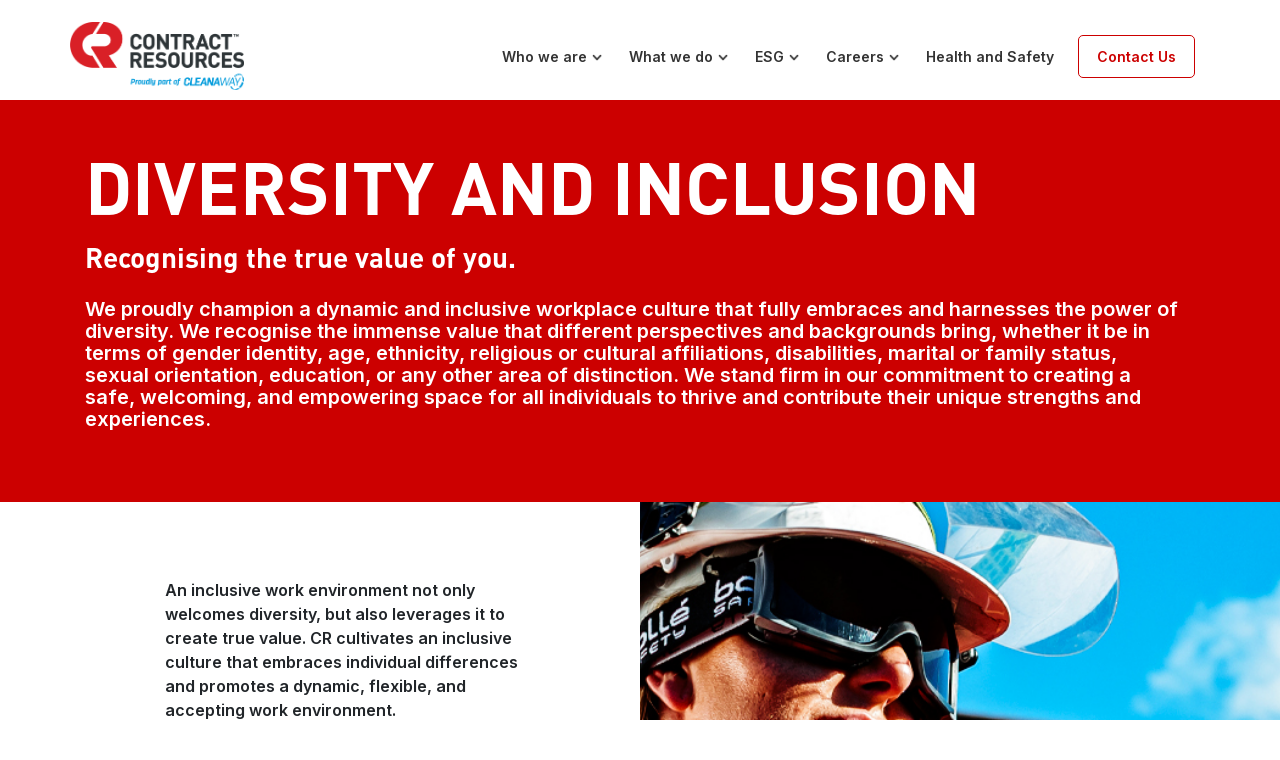

--- FILE ---
content_type: text/html; charset=UTF-8
request_url: https://contractresources.com/diversity-and-inclusion/
body_size: 10740
content:
<!doctype html>
<html lang="en-US">
  <head>
  <meta charset="utf-8">
  <meta http-equiv="x-ua-compatible" content="ie=edge">
  <meta name="viewport" content="width=device-width, initial-scale=1, shrink-to-fit=no">
  <title>Diversity and Inclusion &#8211; Contract Resources</title>
<meta name='robots' content='max-image-preview:large' />
<link rel='dns-prefetch' href='//fonts.googleapis.com' />
<link rel="alternate" title="oEmbed (JSON)" type="application/json+oembed" href="https://contractresources.com/wp-json/oembed/1.0/embed?url=https%3A%2F%2Fcontractresources.com%2Fdiversity-and-inclusion%2F" />
<link rel="alternate" title="oEmbed (XML)" type="text/xml+oembed" href="https://contractresources.com/wp-json/oembed/1.0/embed?url=https%3A%2F%2Fcontractresources.com%2Fdiversity-and-inclusion%2F&#038;format=xml" />
<style id='wp-img-auto-sizes-contain-inline-css' type='text/css'>
img:is([sizes=auto i],[sizes^="auto," i]){contain-intrinsic-size:3000px 1500px}
/*# sourceURL=wp-img-auto-sizes-contain-inline-css */
</style>
<style id='wp-emoji-styles-inline-css' type='text/css'>

	img.wp-smiley, img.emoji {
		display: inline !important;
		border: none !important;
		box-shadow: none !important;
		height: 1em !important;
		width: 1em !important;
		margin: 0 0.07em !important;
		vertical-align: -0.1em !important;
		background: none !important;
		padding: 0 !important;
	}
/*# sourceURL=wp-emoji-styles-inline-css */
</style>
<style id='wp-block-library-inline-css' type='text/css'>
:root{--wp-block-synced-color:#7a00df;--wp-block-synced-color--rgb:122,0,223;--wp-bound-block-color:var(--wp-block-synced-color);--wp-editor-canvas-background:#ddd;--wp-admin-theme-color:#007cba;--wp-admin-theme-color--rgb:0,124,186;--wp-admin-theme-color-darker-10:#006ba1;--wp-admin-theme-color-darker-10--rgb:0,107,160.5;--wp-admin-theme-color-darker-20:#005a87;--wp-admin-theme-color-darker-20--rgb:0,90,135;--wp-admin-border-width-focus:2px}@media (min-resolution:192dpi){:root{--wp-admin-border-width-focus:1.5px}}.wp-element-button{cursor:pointer}:root .has-very-light-gray-background-color{background-color:#eee}:root .has-very-dark-gray-background-color{background-color:#313131}:root .has-very-light-gray-color{color:#eee}:root .has-very-dark-gray-color{color:#313131}:root .has-vivid-green-cyan-to-vivid-cyan-blue-gradient-background{background:linear-gradient(135deg,#00d084,#0693e3)}:root .has-purple-crush-gradient-background{background:linear-gradient(135deg,#34e2e4,#4721fb 50%,#ab1dfe)}:root .has-hazy-dawn-gradient-background{background:linear-gradient(135deg,#faaca8,#dad0ec)}:root .has-subdued-olive-gradient-background{background:linear-gradient(135deg,#fafae1,#67a671)}:root .has-atomic-cream-gradient-background{background:linear-gradient(135deg,#fdd79a,#004a59)}:root .has-nightshade-gradient-background{background:linear-gradient(135deg,#330968,#31cdcf)}:root .has-midnight-gradient-background{background:linear-gradient(135deg,#020381,#2874fc)}:root{--wp--preset--font-size--normal:16px;--wp--preset--font-size--huge:42px}.has-regular-font-size{font-size:1em}.has-larger-font-size{font-size:2.625em}.has-normal-font-size{font-size:var(--wp--preset--font-size--normal)}.has-huge-font-size{font-size:var(--wp--preset--font-size--huge)}.has-text-align-center{text-align:center}.has-text-align-left{text-align:left}.has-text-align-right{text-align:right}.has-fit-text{white-space:nowrap!important}#end-resizable-editor-section{display:none}.aligncenter{clear:both}.items-justified-left{justify-content:flex-start}.items-justified-center{justify-content:center}.items-justified-right{justify-content:flex-end}.items-justified-space-between{justify-content:space-between}.screen-reader-text{border:0;clip-path:inset(50%);height:1px;margin:-1px;overflow:hidden;padding:0;position:absolute;width:1px;word-wrap:normal!important}.screen-reader-text:focus{background-color:#ddd;clip-path:none;color:#444;display:block;font-size:1em;height:auto;left:5px;line-height:normal;padding:15px 23px 14px;text-decoration:none;top:5px;width:auto;z-index:100000}html :where(.has-border-color){border-style:solid}html :where([style*=border-top-color]){border-top-style:solid}html :where([style*=border-right-color]){border-right-style:solid}html :where([style*=border-bottom-color]){border-bottom-style:solid}html :where([style*=border-left-color]){border-left-style:solid}html :where([style*=border-width]){border-style:solid}html :where([style*=border-top-width]){border-top-style:solid}html :where([style*=border-right-width]){border-right-style:solid}html :where([style*=border-bottom-width]){border-bottom-style:solid}html :where([style*=border-left-width]){border-left-style:solid}html :where(img[class*=wp-image-]){height:auto;max-width:100%}:where(figure){margin:0 0 1em}html :where(.is-position-sticky){--wp-admin--admin-bar--position-offset:var(--wp-admin--admin-bar--height,0px)}@media screen and (max-width:600px){html :where(.is-position-sticky){--wp-admin--admin-bar--position-offset:0px}}
/*# sourceURL=/wp-includes/css/dist/block-library/common.min.css */
</style>
<link rel='stylesheet' id='sage/main.css-css' href='https://contractresources.com/app/themes/child-theme/dist/styles/main_c2dd8994.css' type='text/css' media='all' />
<link rel='stylesheet' id='google-fonts-css' href='https://fonts.googleapis.com/css2?family=Inter%3Awght%40100%3B200%3B300%3B400%3B500%3B600%3B700%3B900&#038;display=swap&#038;ver=6.9' type='text/css' media='all' />
<script type="text/javascript" src="https://contractresources.com/wp/wp-includes/js/jquery/jquery.min.js?ver=3.7.1" id="jquery-core-js"></script>
<script type="text/javascript" src="https://contractresources.com/wp/wp-includes/js/jquery/jquery-migrate.min.js?ver=3.4.1" id="jquery-migrate-js"></script>
<link rel="https://api.w.org/" href="https://contractresources.com/wp-json/" /><link rel="alternate" title="JSON" type="application/json" href="https://contractresources.com/wp-json/wp/v2/pages/2076" /><link rel="EditURI" type="application/rsd+xml" title="RSD" href="https://contractresources.com/wp/xmlrpc.php?rsd" />
<meta name="generator" content="WordPress 6.9" />
<link rel="canonical" href="https://contractresources.com/diversity-and-inclusion/" />
<link rel='shortlink' href='https://contractresources.com/?p=2076' />
<link rel="icon" href="https://contractresources.com/app/uploads/2023/03/cropped-cr_favicon_1-32x32.png" sizes="32x32" />
<link rel="icon" href="https://contractresources.com/app/uploads/2023/03/cropped-cr_favicon_1-192x192.png" sizes="192x192" />
<link rel="apple-touch-icon" href="https://contractresources.com/app/uploads/2023/03/cropped-cr_favicon_1-180x180.png" />
<meta name="msapplication-TileImage" content="https://contractresources.com/app/uploads/2023/03/cropped-cr_favicon_1-270x270.png" />
		<style type="text/css" id="wp-custom-css">
			main{padding-top:100px !important}

.technology {
	padding: 0px !important;
}

.footer__nav .nav {
	height: 170px;
}

@media (max-width: 1199.98px) {
.footer__nav .nav {
	height: unset !important;
	flex-wrap: nowrap;
}
}

.contact-us-australia .contact-page-block .container .row .col-12 a:first-of-type,.contact-us-nz .contact-page-block .container .row .col-12 a:nth-of-type(2),.contact-us-middle-east .contact-page-block .container .row .col-12 a:nth-of-type(3){
	border-bottom: 2px solid #c00 !important;
}
.header #desktop-navigation .menu-item-has-children .sub-menu .menu-item .sub-menu li:nth-child(6) {
  padding-left: 5px !important;
}
.contact-page-block .red-links:first-of-type {
    border-bottom: 0px solid #c00;
}
.banner__video__container .banner-large {
    text-shadow: 0 0 40px #000000 !important;
}
.banner__video iframe {
	background: url('https://contractresources.com/app/uploads/2023/05/cr-home-pic-hero-web.jpg') no-repeat;
	background-size: cover;
	background-position: center;
}
@media (max-width: 768px) {
.banner__video iframe {
	background-size: 50%;
	min-height: 50vh;
}
}
.left-right-with-quote .image-wrapper .image-quote {
    text-shadow: 0 0 30px #000000 !important;
}
.left-right-with-quote .content-wrapper .inner-content {
    padding-left: 5%;
	  padding-right: 5%;
}
.technology-post .technologyPost__member__item.feature-post {
	position: relative;
	padding-bottom: 0px !important;
	display: none !important;
}
.technology-post .technologyPost__member__item.secondary-post {
	padding-top: 0px !important;
}
.header__nav .menu-item:hover {
 text-decoration: underline !important; 
}
.header #desktop-navigation .nav .menu-item:nth-child(5) {
 padding-right:12px;
 margin-right:12px;
}
.header #desktop-navigation .nav .menu-item:nth-child(5) a {
 background-color: transparent;
 color:#333;
 padding:0;
 border-radius:0px;
 border:0px solid transparent
}
.header #desktop-navigation .nav .menu-item:nth-child(5) a:hover {
 background-color:transparent;
 color: #333;
 border:0px solid transparent
}
.header #desktop-navigation .nav .menu-item:nth-child(5):hover {
 background-color:unset
}
.health-nav-menu:hover {
background-color:#f1f1f1 !important;
	text-decoration: underline !important;
}
.header #desktop-navigation .nav .menu-item:nth-child(6):hover {
 background-color:unset;
  text-decoration: none !important;
}
/* Extra big screen devices (1600px and above) */
@media only screen and (max-width: 1920px) {
    .left-right-with-quote {
    display: flex;
    padding-bottom: 40px;
    margin: auto;
    max-width: 1800px;
    flex-direction: column;
    flex-wrap: wrap;
    align-content: center;
	 background-color: #ffffff;  
}
	}

	/* Big screen devices (940px and above) */
@media only screen and (max-width: 1680px) {.left-right-with-quote 
	{
    display: flex;
    padding-bottom: 40px;
    margin: auto;
    max-width: 1680px;
    flex-direction: column;
    flex-wrap: wrap;
    align-content: center;
	 background-color: #ffffff;
}

@media (max-width: 992px) {
.banner__video__container .banner-large {
  text-shadow: 0 0 0px #000 !important;
}
	}
@media (max-width: 700px) {
.banner__video {
  height: 250px !important;
}
.banner__wrapper .banner-box::before {
  left: -100px;
  width: 244px;
  top: 116px;
	}
.banner__wrapper h1 {
  padding-top: 250px;
}
		</style>
		</head>
  <body class="wp-singular page-template-default page page-id-2076 wp-theme-main-themeresources wp-child-theme-child-themeresources diversity-and-inclusion app-data index-data singular-data page-data page-2076-data page-diversity-and-inclusion-data">
        <header class="header">
            <div class="container">
            <div class="row">
                <div class="col-12">
                    <div class="top-search text-right">
                        <a href="https://contractresources.com/" class="top-search__icon">
                            <span>Search</span>
                        </a>
                        <div class="top-search__form">
                            <h2 class="text-left">Search</h2>
                            <div class="form__search">
  <form role="search" method="get" class="search-form search__form" action="https://contractresources.com/">
    <label>
      <span class="screen-reader-text">Search for:</span>
      <input type="search" class="search-field search__input"
             placeholder="Search"
             value="" name="s">
    </label>
    <input type="submit" class="search-submit search__submit" value="Search">
  </form>
</div>                        </div>
                    </div>
                </div>
            </div>
        </div>
    
    <div class="container">
        <div class="row">
            <div class="col-6 col-md-2 pl-md-0">
                <a class="brand header__logo" href="https://contractresources.com/">
                                            <img class="img-fluid" src="https://contractresources.com/app/uploads/2023/04/CR-Secondary-Logo.png"
                             alt="Contract Resources">
                                        <span class="sr-only">Contract Resources</span>
                </a>
                <a class="brand header__mobile-logo" href="https://contractresources.com/">
                                            <img class="img-fluid" src="https://contractresources.com/app/uploads/2023/04/CR-Secondary-Logo.png"
                             alt="Contract Resources">
                                        <span class="sr-only">Contract Resources</span>
                </a>
            </div>
            <div class="col-6 col-md-10">
                <nav id="desktop-navigation" class="header__nav nav-primary">
                                            <div class="menu-primary-navigation-container"><ul id="menu-primary-navigation" class="nav"><li id="menu-item-390" class="nav-underline menu-item menu-item-type-post_type menu-item-object-page menu-item-has-children menu-item-390"><a href="https://contractresources.com/who-are-we/">Who we are</a>
<ul class="sub-menu">
	<li id="menu-item-2863" class="menu-item menu-item-type-custom menu-item-object-custom menu-item-2863"><a href="/who-are-we/#history">Our History</a></li>
	<li id="menu-item-2864" class="menu-item menu-item-type-custom menu-item-object-custom menu-item-2864"><a href="/who-are-we/#esg">Our Energy Transition</a></li>
	<li id="menu-item-2865" class="menu-item menu-item-type-custom menu-item-object-custom menu-item-2865"><a href="/who-are-we/#health">Health, Safety, Quality</a></li>
	<li id="menu-item-2866" class="menu-item menu-item-type-custom menu-item-object-custom menu-item-2866"><a href="/who-are-we/#our-values">Our Values</a></li>
	<li id="menu-item-2867" class="menu-item menu-item-type-custom menu-item-object-custom menu-item-2867"><a href="/who-are-we/#our-team">Meet the Team</a></li>
</ul>
</li>
<li id="menu-item-1076" class="nav-underline menu-item menu-item-type-post_type menu-item-object-page menu-item-has-children menu-item-1076"><a href="https://contractresources.com/what-we-do/">What we do</a>
<ul class="sub-menu">
	<li id="menu-item-1100" class="menu-item menu-item-type-post_type menu-item-object-page menu-item-1100"><a href="https://contractresources.com/what-we-do/technology/">Technology</a></li>
	<li id="menu-item-4119" class="menu-item menu-item-type-post_type menu-item-object-page menu-item-4119"><a href="https://contractresources.com/projects/">Projects</a></li>
	<li id="menu-item-456" class="menu-item menu-item-type-post_type menu-item-object-page menu-item-has-children menu-item-456"><a href="https://contractresources.com/what-we-do/services/">Services</a>
	<ul class="sub-menu">
		<li id="menu-item-1188" class="menu-item menu-item-type-post_type menu-item-object-page menu-item-1188"><a href="https://contractresources.com/what-we-do/services/catalyst-handling-2/">Catalyst Handling</a></li>
		<li id="menu-item-3828" class="menu-item menu-item-type-post_type menu-item-object-page menu-item-3828"><a href="https://contractresources.com/what-we-do/services/decontamination-and-chemical-cleaning-2/">Decontamination and Chemical Cleaning</a></li>
		<li id="menu-item-3845" class="menu-item menu-item-type-post_type menu-item-object-page menu-item-3845"><a href="https://contractresources.com/what-we-do/services/heat-exchanger-services-2/">Heat Exchanger Services</a></li>
		<li id="menu-item-3862" class="menu-item menu-item-type-post_type menu-item-object-page menu-item-3862"><a href="https://contractresources.com/what-we-do/services/hydro-jet-and-cold-cutting-2/">Hydro Jet and Cold Cutting</a></li>
		<li id="menu-item-3878" class="menu-item menu-item-type-post_type menu-item-object-page menu-item-3878"><a href="https://contractresources.com/what-we-do/services/maintenance-and-shutdown-services-2/">Maintenance and Shutdown Services</a></li>
		<li id="menu-item-3903" class="menu-item menu-item-type-post_type menu-item-object-page menu-item-3903"><a href="https://contractresources.com/what-we-do/services/offshore-services-2/">Offshore Services</a></li>
		<li id="menu-item-3922" class="menu-item menu-item-type-post_type menu-item-object-page menu-item-3922"><a href="https://contractresources.com/what-we-do/services/rope-rescue-and-access-services-2/">Rope Rescue and Access Services</a></li>
		<li id="menu-item-3950" class="menu-item menu-item-type-post_type menu-item-object-page menu-item-3950"><a href="https://contractresources.com/what-we-do/services/specialised-pipe-and-tube-cleaning-services-2/">Specialised Pipe and Tube Cleaning Services</a></li>
		<li id="menu-item-3971" class="menu-item menu-item-type-post_type menu-item-object-page menu-item-3971"><a href="https://contractresources.com/what-we-do/services/tank-maintenance-and-environmental-services-2/">Tank Maintenance and Environmental Services</a></li>
		<li id="menu-item-1658" class="menu-item menu-item-type-post_type menu-item-object-page menu-item-1658"><a href="https://contractresources.com/what-we-do/services/specialised-mechanical-services/">Specialised Mechanical Services</a></li>
		<li id="menu-item-1684" class="menu-item menu-item-type-post_type menu-item-object-page menu-item-1684"><a href="https://contractresources.com/what-we-do/services/decontamination-decommissioning-and-dismantling/">Full Lifecycle Services</a></li>
		<li id="menu-item-1720" class="menu-item menu-item-type-post_type menu-item-object-page menu-item-1720"><a href="https://contractresources.com/what-we-do/services/gap-ridge-processing-facility/">Gap Ridge Processing Facility</a></li>
		<li id="menu-item-4433" class="menu-item menu-item-type-post_type menu-item-object-page menu-item-4433"><a href="https://contractresources.com/what-we-do/services/wider-cleanaway-capability/">Wider Cleanaway capability</a></li>
	</ul>
</li>
</ul>
</li>
<li id="menu-item-396" class="nav-underline menu-item menu-item-type-post_type menu-item-object-page menu-item-has-children menu-item-396"><a href="https://contractresources.com/esg-2/">ESG</a>
<ul class="sub-menu">
	<li id="menu-item-1054" class="menu-item menu-item-type-post_type menu-item-object-page menu-item-1054"><a href="https://contractresources.com/esg-2/decarbonisation-sustainability/">Decarbonisation and Sustainability</a></li>
	<li id="menu-item-1053" class="menu-item menu-item-type-post_type menu-item-object-page menu-item-1053"><a href="https://contractresources.com/esg-2/community-engagement/">Community Engagement</a></li>
	<li id="menu-item-1070" class="menu-item menu-item-type-post_type menu-item-object-page menu-item-1070"><a href="https://contractresources.com/esg-2/governance/">Governance</a></li>
</ul>
</li>
<li id="menu-item-2974" class="nav-underline menu-item menu-item-type-post_type menu-item-object-page current-menu-ancestor current-menu-parent current_page_parent current_page_ancestor menu-item-has-children menu-item-2974"><a href="https://contractresources.com/careers/">Careers</a>
<ul class="sub-menu">
	<li id="menu-item-2975" class="menu-item menu-item-type-post_type menu-item-object-page menu-item-2975"><a href="https://contractresources.com/current-opportunities/">Job Opportunities</a></li>
	<li id="menu-item-2976" class="menu-item menu-item-type-post_type menu-item-object-page current-menu-item page_item page-item-2076 current_page_item menu-item-2976"><a href="https://contractresources.com/diversity-and-inclusion/" aria-current="page">Diversity and Inclusion</a></li>
	<li id="menu-item-2977" class="menu-item menu-item-type-post_type menu-item-object-page menu-item-2977"><a href="https://contractresources.com/professional-development/">Professional Development</a></li>
</ul>
</li>
<li id="menu-item-2992" class="health-nav-menu menu-item menu-item-type-post_type menu-item-object-page menu-item-2992"><a href="https://contractresources.com/health-and-safety/">Health and Safety</a></li>
<li id="menu-item-4110" class="menu-item menu-item-type-post_type menu-item-object-page menu-item-4110"><a href="https://contractresources.com/contact-us-australia/">Contact Us</a></li>
</ul></div>
                                    </nav>
                <div id="mobile-menu-button">
                                        <a id="mobile-menu-button-link" href="javascript:void(0);" class="icon" onclick="openMenu()">
                        <div class="hamburger hamburger--collapse js-hamburger">
                            <div class="hamburger-box">
                                <div class="hamburger-inner"></div>
                            </div>
                        </div>
                    </a>
                </div>
            </div>
            <nav id="mobile-navigation" class="header__nav mobile-nav">
                                    <div class="menu-primary-navigation-container"><ul id="menu-primary-navigation-1" class="nav"><li class="nav-underline menu-item menu-item-type-post_type menu-item-object-page menu-item-has-children menu-item-390"><a href="https://contractresources.com/who-are-we/">Who we are</a>
<ul class="sub-menu">
	<li class="menu-item menu-item-type-custom menu-item-object-custom menu-item-2863"><a href="/who-are-we/#history">Our History</a></li>
	<li class="menu-item menu-item-type-custom menu-item-object-custom menu-item-2864"><a href="/who-are-we/#esg">Our Energy Transition</a></li>
	<li class="menu-item menu-item-type-custom menu-item-object-custom menu-item-2865"><a href="/who-are-we/#health">Health, Safety, Quality</a></li>
	<li class="menu-item menu-item-type-custom menu-item-object-custom menu-item-2866"><a href="/who-are-we/#our-values">Our Values</a></li>
	<li class="menu-item menu-item-type-custom menu-item-object-custom menu-item-2867"><a href="/who-are-we/#our-team">Meet the Team</a></li>
</ul>
</li>
<li class="nav-underline menu-item menu-item-type-post_type menu-item-object-page menu-item-has-children menu-item-1076"><a href="https://contractresources.com/what-we-do/">What we do</a>
<ul class="sub-menu">
	<li class="menu-item menu-item-type-post_type menu-item-object-page menu-item-1100"><a href="https://contractresources.com/what-we-do/technology/">Technology</a></li>
	<li class="menu-item menu-item-type-post_type menu-item-object-page menu-item-4119"><a href="https://contractresources.com/projects/">Projects</a></li>
	<li class="menu-item menu-item-type-post_type menu-item-object-page menu-item-has-children menu-item-456"><a href="https://contractresources.com/what-we-do/services/">Services</a>
	<ul class="sub-menu">
		<li class="menu-item menu-item-type-post_type menu-item-object-page menu-item-1188"><a href="https://contractresources.com/what-we-do/services/catalyst-handling-2/">Catalyst Handling</a></li>
		<li class="menu-item menu-item-type-post_type menu-item-object-page menu-item-3828"><a href="https://contractresources.com/what-we-do/services/decontamination-and-chemical-cleaning-2/">Decontamination and Chemical Cleaning</a></li>
		<li class="menu-item menu-item-type-post_type menu-item-object-page menu-item-3845"><a href="https://contractresources.com/what-we-do/services/heat-exchanger-services-2/">Heat Exchanger Services</a></li>
		<li class="menu-item menu-item-type-post_type menu-item-object-page menu-item-3862"><a href="https://contractresources.com/what-we-do/services/hydro-jet-and-cold-cutting-2/">Hydro Jet and Cold Cutting</a></li>
		<li class="menu-item menu-item-type-post_type menu-item-object-page menu-item-3878"><a href="https://contractresources.com/what-we-do/services/maintenance-and-shutdown-services-2/">Maintenance and Shutdown Services</a></li>
		<li class="menu-item menu-item-type-post_type menu-item-object-page menu-item-3903"><a href="https://contractresources.com/what-we-do/services/offshore-services-2/">Offshore Services</a></li>
		<li class="menu-item menu-item-type-post_type menu-item-object-page menu-item-3922"><a href="https://contractresources.com/what-we-do/services/rope-rescue-and-access-services-2/">Rope Rescue and Access Services</a></li>
		<li class="menu-item menu-item-type-post_type menu-item-object-page menu-item-3950"><a href="https://contractresources.com/what-we-do/services/specialised-pipe-and-tube-cleaning-services-2/">Specialised Pipe and Tube Cleaning Services</a></li>
		<li class="menu-item menu-item-type-post_type menu-item-object-page menu-item-3971"><a href="https://contractresources.com/what-we-do/services/tank-maintenance-and-environmental-services-2/">Tank Maintenance and Environmental Services</a></li>
		<li class="menu-item menu-item-type-post_type menu-item-object-page menu-item-1658"><a href="https://contractresources.com/what-we-do/services/specialised-mechanical-services/">Specialised Mechanical Services</a></li>
		<li class="menu-item menu-item-type-post_type menu-item-object-page menu-item-1684"><a href="https://contractresources.com/what-we-do/services/decontamination-decommissioning-and-dismantling/">Full Lifecycle Services</a></li>
		<li class="menu-item menu-item-type-post_type menu-item-object-page menu-item-1720"><a href="https://contractresources.com/what-we-do/services/gap-ridge-processing-facility/">Gap Ridge Processing Facility</a></li>
		<li class="menu-item menu-item-type-post_type menu-item-object-page menu-item-4433"><a href="https://contractresources.com/what-we-do/services/wider-cleanaway-capability/">Wider Cleanaway capability</a></li>
	</ul>
</li>
</ul>
</li>
<li class="nav-underline menu-item menu-item-type-post_type menu-item-object-page menu-item-has-children menu-item-396"><a href="https://contractresources.com/esg-2/">ESG</a>
<ul class="sub-menu">
	<li class="menu-item menu-item-type-post_type menu-item-object-page menu-item-1054"><a href="https://contractresources.com/esg-2/decarbonisation-sustainability/">Decarbonisation and Sustainability</a></li>
	<li class="menu-item menu-item-type-post_type menu-item-object-page menu-item-1053"><a href="https://contractresources.com/esg-2/community-engagement/">Community Engagement</a></li>
	<li class="menu-item menu-item-type-post_type menu-item-object-page menu-item-1070"><a href="https://contractresources.com/esg-2/governance/">Governance</a></li>
</ul>
</li>
<li class="nav-underline menu-item menu-item-type-post_type menu-item-object-page current-menu-ancestor current-menu-parent current_page_parent current_page_ancestor menu-item-has-children menu-item-2974"><a href="https://contractresources.com/careers/">Careers</a>
<ul class="sub-menu">
	<li class="menu-item menu-item-type-post_type menu-item-object-page menu-item-2975"><a href="https://contractresources.com/current-opportunities/">Job Opportunities</a></li>
	<li class="menu-item menu-item-type-post_type menu-item-object-page current-menu-item page_item page-item-2076 current_page_item menu-item-2976"><a href="https://contractresources.com/diversity-and-inclusion/" aria-current="page">Diversity and Inclusion</a></li>
	<li class="menu-item menu-item-type-post_type menu-item-object-page menu-item-2977"><a href="https://contractresources.com/professional-development/">Professional Development</a></li>
</ul>
</li>
<li class="health-nav-menu menu-item menu-item-type-post_type menu-item-object-page menu-item-2992"><a href="https://contractresources.com/health-and-safety/">Health and Safety</a></li>
<li class="menu-item menu-item-type-post_type menu-item-object-page menu-item-4110"><a href="https://contractresources.com/contact-us-australia/">Contact Us</a></li>
</ul></div>
                            </nav>
        </div>
    </div>
</header>

<script>
    function openMenu() {
        var mobileNav = document.getElementById("mobile-navigation");
        var hamburger = document.getElementsByClassName("hamburger");
        
        if (mobileNav.style.display === "block") {
            mobileNav.style.display = "none";
            hamburger[0].classList.remove("is-active");
        } else {
            mobileNav.style.display = "block";
            hamburger[0].classList.add("is-active");
        }
    }
</script>
    <div class="wrap" role="document">
      <div class="content">
        <main class="main">
                 <section class="page-header sr-only">
  <h1>Diversity and Inclusion</h1>
</section>
        <section class="inner-page-banner">
  <div class="container">
          <h2 class="banner-large">Diversity and Inclusion</h2>
              <h4>Recognising the true value of you.</h4>
              <div class="inner-page-banner__content col-12">
        <p>We proudly champion a dynamic and inclusive workplace culture that fully embraces and harnesses the power of diversity. We recognise the immense value that different perspectives and backgrounds bring, whether it be in terms of gender identity, age, ethnicity, religious or cultural affiliations, disabilities, marital or family status, sexual orientation, education, or any other area of distinction. We stand firm in our commitment to creating a safe, welcoming, and empowering space for all individuals to thrive and contribute their unique strengths and experiences.</p>

      </div>
      </div>
</section>
                                                                                                                                                                                                                                                                                                            <section class="left-right-with-quote">
      <div class="container-fluid">
          <div class="row">
              <div class="col-12 col-md-6 image-wrapper order-md-2 right">
                <div class="image-fill" style="background-image: url('https://contractresources.com/app/uploads/2023/01/decarb-pic-quote.jpg')"></div>
                              </div>
              <div class="col-12 col-md-6 content-wrapper white right">
                  <div class="inner-content">
                      
                                            <div class="subtitle">
                        An inclusive work environment not only welcomes diversity, but also leverages it to create true value. CR cultivates an inclusive culture that embraces individual differences and promotes a dynamic, flexible, and accepting work environment. 
                      </div>
                      
                                              <h4>Our Commitment</h4>
<p>We commit to the following diversity and inclusion principles</p>
<ul>
<li>Attract, recruit, engage, retain and motivate a diverse team that represents the widest possible pool of talent, backgrounds, and experiences.</li>
<li>Encourage and support Indigenous associations by providing employment opportunities and building long-lasting business relationships.</li>
<li>Develop recruitment protocols that eliminate bias, whether it is real or perceived.</li>
<li>Create an inclusive work environment that fosters high performance, well-being, employee engagement, and satisfaction.</li>
<li>Respect stakeholder diversity by building strong and sustainable relationships with communities, employees, governments, clients, and suppliers.</li>
<li>Embrace and value a variety of intellect, skills, experience, and work styles, knowing that through our differences that we can truly excel.</li>
<li>Hold our leaders accountable for fostering a diverse culture where individual differences are understood, respected, and valued.</li>
<li>Provide a working environment free from discrimination, harassment, vilification, and victimisation.</li>
</ul>

                      
                                        </div>
              </div>
          </div>
      </div>
  </section>
                                                                                                                                                                                                                                                                                                                                            <section class="testimonial">
      <div class="container">
          <div class="row">
              <div class="col-12 testimonial__heading">
                                                  </div>
          </div>
          <div class="row testimonial__member">
          
                                                                  <div class="col-lg-9 offset-lg-3 single-testimonial slide">
                                          <div class="single-testimonial__quote">
                        <h2 class="white-text"><p>In industrial services companies, females can end up feeling like they’re just there to fill a quota of female employees, but CR doesn’t make me feel that way</p>
</h2>
                      </div>
                                        <div class="single-testimonial__title">
                                                    <p class="p-regular bold text-white">   </p>
                                            </div>

                                          <div class="single-testimonial__position">
                        <p class="p-regular text-white">   
                      </div>
                                      </div>
                                            
          </div>
          
        </div>
      </div>
  </section>
                                                                    <section class="background"
             style="background-image: url('https://contractresources.com/app/uploads/2023/01/who-we-are-pic-careers.jpg');">
                    <div class="container">
                <div class="row">
                    <div class="col-12 col-md-9 background__wrapper">
                        <div class="background__box">
                                                            <h3>
                                    Need a change?
                                </h3>
                            
                                                            <h2 class="banner-large">
                                    UPSKILL TODAY.

                                </h2>
                            
                                                            <div class="col-md-9 background__description">
                                    <h1>START A NEW<br />
CAREER TOMORROW.</h1>

                                </div>
                            
                                                            <a href="https://www.contractresources.com/careers/" class="btn btn-primary"
                                   target="">
                                    Learn more
                                </a>
                                                    </div>
                    </div>
                </div>
            </div>
            </section>
                                                                                                                                                                                                                                                                                                                <section class="content-page sr-only">
    <div class="container">
                
    </div>
</section>          </main>
              </div>
    </div>
        <footer class="footer">
    <div class="container">
        <div class="row menu-wrapper">
            <div class="col-12">
                            </div>
            <div class="col-6 col-lg-12 footer__menu">
                                    <nav class="footer__nav nav-primary">
                                                    <div class="menu-footer-navigation-container"><ul id="menu-footer-navigation" class="nav"><li id="menu-item-2167" class="menu-item menu-item-type-post_type menu-item-object-page menu-item-has-children menu-item-2167"><a href="https://contractresources.com/contact-us-australia/">Contact Us</a>
<ul class="sub-menu">
	<li id="menu-item-2761" class="menu-item menu-item-type-post_type menu-item-object-page menu-item-2761"><a href="https://contractresources.com/contact-us-australia/">Australia</a></li>
	<li id="menu-item-2137" class="menu-item menu-item-type-post_type menu-item-object-page menu-item-2137"><a href="https://contractresources.com/contact-us-nz/">New Zealand</a></li>
	<li id="menu-item-2136" class="menu-item menu-item-type-post_type menu-item-object-page menu-item-2136"><a href="https://contractresources.com/contact-us-middle-east/">Middle East</a></li>
</ul>
</li>
<li id="menu-item-417" class="menu-item menu-item-type-post_type menu-item-object-page menu-item-has-children menu-item-417"><a href="https://contractresources.com/what-we-do/services/">Services</a>
<ul class="sub-menu">
	<li id="menu-item-1643" class="menu-item menu-item-type-post_type menu-item-object-page menu-item-1643"><a href="https://contractresources.com/what-we-do/services/catalyst-handling-2/">Catalyst Handling</a></li>
	<li id="menu-item-3881" class="menu-item menu-item-type-post_type menu-item-object-page menu-item-3881"><a href="https://contractresources.com/what-we-do/services/decontamination-and-chemical-cleaning-2/">Decontamination and Chemical Cleaning</a></li>
	<li id="menu-item-3880" class="menu-item menu-item-type-post_type menu-item-object-page menu-item-3880"><a href="https://contractresources.com/what-we-do/services/heat-exchanger-services-2/">Heat Exchanger Services</a></li>
	<li id="menu-item-3879" class="menu-item menu-item-type-post_type menu-item-object-page menu-item-3879"><a href="https://contractresources.com/what-we-do/services/hydro-jet-and-cold-cutting-2/">Hydro Jet and Cold Cutting</a></li>
	<li id="menu-item-3882" class="menu-item menu-item-type-post_type menu-item-object-page menu-item-3882"><a href="https://contractresources.com/what-we-do/services/maintenance-and-shutdown-services-2/">Maintenance and Shutdown Services</a></li>
	<li id="menu-item-3902" class="menu-item menu-item-type-post_type menu-item-object-page menu-item-3902"><a href="https://contractresources.com/what-we-do/services/offshore-services-2/">Offshore Services</a></li>
	<li id="menu-item-3923" class="menu-item menu-item-type-post_type menu-item-object-page menu-item-3923"><a href="https://contractresources.com/what-we-do/services/rope-rescue-and-access-services-2/">Rope Rescue and Access Services</a></li>
	<li id="menu-item-3949" class="menu-item menu-item-type-post_type menu-item-object-page menu-item-3949"><a href="https://contractresources.com/what-we-do/services/specialised-pipe-and-tube-cleaning-services-2/">Specialised Pipe and Tube Cleaning Services</a></li>
	<li id="menu-item-3972" class="menu-item menu-item-type-post_type menu-item-object-page menu-item-3972"><a href="https://contractresources.com/what-we-do/services/tank-maintenance-and-environmental-services-2/">Tank Maintenance and Environmental Services</a></li>
	<li id="menu-item-1659" class="menu-item menu-item-type-post_type menu-item-object-page menu-item-1659"><a href="https://contractresources.com/what-we-do/services/specialised-mechanical-services/">Specialised Mechanical Services</a></li>
	<li id="menu-item-1683" class="menu-item menu-item-type-post_type menu-item-object-page menu-item-1683"><a href="https://contractresources.com/what-we-do/services/decontamination-decommissioning-and-dismantling/">Full Lifecycle Services</a></li>
	<li id="menu-item-4265" class="menu-item menu-item-type-post_type menu-item-object-page menu-item-4265"><a href="https://contractresources.com/what-we-do/services/gap-ridge-processing-facility/">Gap Ridge Processing Facility</a></li>
</ul>
</li>
<li id="menu-item-2949" class="menu-item menu-item-type-post_type menu-item-object-page menu-item-2949"><a href="https://contractresources.com/who-are-we/">Who we are</a></li>
<li id="menu-item-3050" class="menu-item menu-item-type-post_type menu-item-object-page menu-item-3050"><a href="https://contractresources.com/careers/">Careers</a></li>
<li id="menu-item-2835" class="menu-item menu-item-type-post_type menu-item-object-page menu-item-2835"><a href="https://contractresources.com/esg-2/">ESG</a></li>
<li id="menu-item-4120" class="menu-item menu-item-type-post_type menu-item-object-page menu-item-4120"><a href="https://contractresources.com/projects/">Projects</a></li>
<li id="menu-item-2950" class="menu-item menu-item-type-post_type menu-item-object-page menu-item-2950"><a href="https://contractresources.com/what-we-do/technology/">Technology</a></li>
<li id="menu-item-2837" class="menu-item menu-item-type-post_type menu-item-object-page menu-item-2837"><a href="https://contractresources.com/health-and-safety/">Health and Safety</a></li>
</ul></div>
                                            </nav>
                            </div>
            <div class="col-6 col-lg-12 socials-wrapper">
                
                                    <p class="p-small bold">Follow us on LinkedIn</p>
                    <div class="socials col col-lg-12">
                                                    <a href="https://au.linkedin.com/company/contract-resources-pty-ltd" class="footer__icon" target="_blank">
                            <img class="style-svg" src="https://contractresources.com/app/themes/child-theme/dist/images/cr-linkedin_807fa363.png" alt="">
                            </a>
                                                                                            </div>
                            </div>
        </div>
        <div class="row">
            <div class="col-12 col-lg-6 text-left">
                                    <p class="small caption-small">
                        Copyright © Contract Resources 2022
                    </p>
                                <span class="breaker"> | </span>
                                    <p class="small">
                        <a class="caption-small" href="https://www.contractresources.com/terms-and-conditions/">
                            Terms and Conditions
                        </a>
                        <span class="breaker"> | </span>
                        <a class="caption-small" href="https://www.contractresources.com/privacy-policy/">
                            Privacy Policy
                        </a>
                    </p>
                            </div>

            <div class="col-12 col-lg-6 text-right">
                                    <p class="small">
                    Website Design by <a href="https://colliercreative.com.au/">Collier Creative</a> 
                    <span class="breaker"> | </span>
                    </p>
                     <p class="small caption-small">Website Development by <a href="https://sonargroup.com.au/">Sonar Group</a></p>
                            </div>
        </div>

    </div>
</footer>
    <script type="speculationrules">
{"prefetch":[{"source":"document","where":{"and":[{"href_matches":"/*"},{"not":{"href_matches":["/wp/wp-*.php","/wp/wp-admin/*","/app/uploads/*","/app/*","/app/plugins/*","/app/themes/child-theme/resources/*","/app/themes/main-theme/resources/*","/*\\?(.+)"]}},{"not":{"selector_matches":"a[rel~=\"nofollow\"]"}},{"not":{"selector_matches":".no-prefetch, .no-prefetch a"}}]},"eagerness":"conservative"}]}
</script>
<style id='global-styles-inline-css' type='text/css'>
:root{--wp--preset--aspect-ratio--square: 1;--wp--preset--aspect-ratio--4-3: 4/3;--wp--preset--aspect-ratio--3-4: 3/4;--wp--preset--aspect-ratio--3-2: 3/2;--wp--preset--aspect-ratio--2-3: 2/3;--wp--preset--aspect-ratio--16-9: 16/9;--wp--preset--aspect-ratio--9-16: 9/16;--wp--preset--color--black: #000000;--wp--preset--color--cyan-bluish-gray: #abb8c3;--wp--preset--color--white: #ffffff;--wp--preset--color--pale-pink: #f78da7;--wp--preset--color--vivid-red: #cf2e2e;--wp--preset--color--luminous-vivid-orange: #ff6900;--wp--preset--color--luminous-vivid-amber: #fcb900;--wp--preset--color--light-green-cyan: #7bdcb5;--wp--preset--color--vivid-green-cyan: #00d084;--wp--preset--color--pale-cyan-blue: #8ed1fc;--wp--preset--color--vivid-cyan-blue: #0693e3;--wp--preset--color--vivid-purple: #9b51e0;--wp--preset--gradient--vivid-cyan-blue-to-vivid-purple: linear-gradient(135deg,rgb(6,147,227) 0%,rgb(155,81,224) 100%);--wp--preset--gradient--light-green-cyan-to-vivid-green-cyan: linear-gradient(135deg,rgb(122,220,180) 0%,rgb(0,208,130) 100%);--wp--preset--gradient--luminous-vivid-amber-to-luminous-vivid-orange: linear-gradient(135deg,rgb(252,185,0) 0%,rgb(255,105,0) 100%);--wp--preset--gradient--luminous-vivid-orange-to-vivid-red: linear-gradient(135deg,rgb(255,105,0) 0%,rgb(207,46,46) 100%);--wp--preset--gradient--very-light-gray-to-cyan-bluish-gray: linear-gradient(135deg,rgb(238,238,238) 0%,rgb(169,184,195) 100%);--wp--preset--gradient--cool-to-warm-spectrum: linear-gradient(135deg,rgb(74,234,220) 0%,rgb(151,120,209) 20%,rgb(207,42,186) 40%,rgb(238,44,130) 60%,rgb(251,105,98) 80%,rgb(254,248,76) 100%);--wp--preset--gradient--blush-light-purple: linear-gradient(135deg,rgb(255,206,236) 0%,rgb(152,150,240) 100%);--wp--preset--gradient--blush-bordeaux: linear-gradient(135deg,rgb(254,205,165) 0%,rgb(254,45,45) 50%,rgb(107,0,62) 100%);--wp--preset--gradient--luminous-dusk: linear-gradient(135deg,rgb(255,203,112) 0%,rgb(199,81,192) 50%,rgb(65,88,208) 100%);--wp--preset--gradient--pale-ocean: linear-gradient(135deg,rgb(255,245,203) 0%,rgb(182,227,212) 50%,rgb(51,167,181) 100%);--wp--preset--gradient--electric-grass: linear-gradient(135deg,rgb(202,248,128) 0%,rgb(113,206,126) 100%);--wp--preset--gradient--midnight: linear-gradient(135deg,rgb(2,3,129) 0%,rgb(40,116,252) 100%);--wp--preset--font-size--small: 13px;--wp--preset--font-size--medium: 20px;--wp--preset--font-size--large: 36px;--wp--preset--font-size--x-large: 42px;--wp--preset--spacing--20: 0.44rem;--wp--preset--spacing--30: 0.67rem;--wp--preset--spacing--40: 1rem;--wp--preset--spacing--50: 1.5rem;--wp--preset--spacing--60: 2.25rem;--wp--preset--spacing--70: 3.38rem;--wp--preset--spacing--80: 5.06rem;--wp--preset--shadow--natural: 6px 6px 9px rgba(0, 0, 0, 0.2);--wp--preset--shadow--deep: 12px 12px 50px rgba(0, 0, 0, 0.4);--wp--preset--shadow--sharp: 6px 6px 0px rgba(0, 0, 0, 0.2);--wp--preset--shadow--outlined: 6px 6px 0px -3px rgb(255, 255, 255), 6px 6px rgb(0, 0, 0);--wp--preset--shadow--crisp: 6px 6px 0px rgb(0, 0, 0);}:where(body) { margin: 0; }.wp-site-blocks > .alignleft { float: left; margin-right: 2em; }.wp-site-blocks > .alignright { float: right; margin-left: 2em; }.wp-site-blocks > .aligncenter { justify-content: center; margin-left: auto; margin-right: auto; }:where(.is-layout-flex){gap: 0.5em;}:where(.is-layout-grid){gap: 0.5em;}.is-layout-flow > .alignleft{float: left;margin-inline-start: 0;margin-inline-end: 2em;}.is-layout-flow > .alignright{float: right;margin-inline-start: 2em;margin-inline-end: 0;}.is-layout-flow > .aligncenter{margin-left: auto !important;margin-right: auto !important;}.is-layout-constrained > .alignleft{float: left;margin-inline-start: 0;margin-inline-end: 2em;}.is-layout-constrained > .alignright{float: right;margin-inline-start: 2em;margin-inline-end: 0;}.is-layout-constrained > .aligncenter{margin-left: auto !important;margin-right: auto !important;}.is-layout-constrained > :where(:not(.alignleft):not(.alignright):not(.alignfull)){margin-left: auto !important;margin-right: auto !important;}body .is-layout-flex{display: flex;}.is-layout-flex{flex-wrap: wrap;align-items: center;}.is-layout-flex > :is(*, div){margin: 0;}body .is-layout-grid{display: grid;}.is-layout-grid > :is(*, div){margin: 0;}body{padding-top: 0px;padding-right: 0px;padding-bottom: 0px;padding-left: 0px;}a:where(:not(.wp-element-button)){text-decoration: underline;}:root :where(.wp-element-button, .wp-block-button__link){background-color: #32373c;border-width: 0;color: #fff;font-family: inherit;font-size: inherit;font-style: inherit;font-weight: inherit;letter-spacing: inherit;line-height: inherit;padding-top: calc(0.667em + 2px);padding-right: calc(1.333em + 2px);padding-bottom: calc(0.667em + 2px);padding-left: calc(1.333em + 2px);text-decoration: none;text-transform: inherit;}.has-black-color{color: var(--wp--preset--color--black) !important;}.has-cyan-bluish-gray-color{color: var(--wp--preset--color--cyan-bluish-gray) !important;}.has-white-color{color: var(--wp--preset--color--white) !important;}.has-pale-pink-color{color: var(--wp--preset--color--pale-pink) !important;}.has-vivid-red-color{color: var(--wp--preset--color--vivid-red) !important;}.has-luminous-vivid-orange-color{color: var(--wp--preset--color--luminous-vivid-orange) !important;}.has-luminous-vivid-amber-color{color: var(--wp--preset--color--luminous-vivid-amber) !important;}.has-light-green-cyan-color{color: var(--wp--preset--color--light-green-cyan) !important;}.has-vivid-green-cyan-color{color: var(--wp--preset--color--vivid-green-cyan) !important;}.has-pale-cyan-blue-color{color: var(--wp--preset--color--pale-cyan-blue) !important;}.has-vivid-cyan-blue-color{color: var(--wp--preset--color--vivid-cyan-blue) !important;}.has-vivid-purple-color{color: var(--wp--preset--color--vivid-purple) !important;}.has-black-background-color{background-color: var(--wp--preset--color--black) !important;}.has-cyan-bluish-gray-background-color{background-color: var(--wp--preset--color--cyan-bluish-gray) !important;}.has-white-background-color{background-color: var(--wp--preset--color--white) !important;}.has-pale-pink-background-color{background-color: var(--wp--preset--color--pale-pink) !important;}.has-vivid-red-background-color{background-color: var(--wp--preset--color--vivid-red) !important;}.has-luminous-vivid-orange-background-color{background-color: var(--wp--preset--color--luminous-vivid-orange) !important;}.has-luminous-vivid-amber-background-color{background-color: var(--wp--preset--color--luminous-vivid-amber) !important;}.has-light-green-cyan-background-color{background-color: var(--wp--preset--color--light-green-cyan) !important;}.has-vivid-green-cyan-background-color{background-color: var(--wp--preset--color--vivid-green-cyan) !important;}.has-pale-cyan-blue-background-color{background-color: var(--wp--preset--color--pale-cyan-blue) !important;}.has-vivid-cyan-blue-background-color{background-color: var(--wp--preset--color--vivid-cyan-blue) !important;}.has-vivid-purple-background-color{background-color: var(--wp--preset--color--vivid-purple) !important;}.has-black-border-color{border-color: var(--wp--preset--color--black) !important;}.has-cyan-bluish-gray-border-color{border-color: var(--wp--preset--color--cyan-bluish-gray) !important;}.has-white-border-color{border-color: var(--wp--preset--color--white) !important;}.has-pale-pink-border-color{border-color: var(--wp--preset--color--pale-pink) !important;}.has-vivid-red-border-color{border-color: var(--wp--preset--color--vivid-red) !important;}.has-luminous-vivid-orange-border-color{border-color: var(--wp--preset--color--luminous-vivid-orange) !important;}.has-luminous-vivid-amber-border-color{border-color: var(--wp--preset--color--luminous-vivid-amber) !important;}.has-light-green-cyan-border-color{border-color: var(--wp--preset--color--light-green-cyan) !important;}.has-vivid-green-cyan-border-color{border-color: var(--wp--preset--color--vivid-green-cyan) !important;}.has-pale-cyan-blue-border-color{border-color: var(--wp--preset--color--pale-cyan-blue) !important;}.has-vivid-cyan-blue-border-color{border-color: var(--wp--preset--color--vivid-cyan-blue) !important;}.has-vivid-purple-border-color{border-color: var(--wp--preset--color--vivid-purple) !important;}.has-vivid-cyan-blue-to-vivid-purple-gradient-background{background: var(--wp--preset--gradient--vivid-cyan-blue-to-vivid-purple) !important;}.has-light-green-cyan-to-vivid-green-cyan-gradient-background{background: var(--wp--preset--gradient--light-green-cyan-to-vivid-green-cyan) !important;}.has-luminous-vivid-amber-to-luminous-vivid-orange-gradient-background{background: var(--wp--preset--gradient--luminous-vivid-amber-to-luminous-vivid-orange) !important;}.has-luminous-vivid-orange-to-vivid-red-gradient-background{background: var(--wp--preset--gradient--luminous-vivid-orange-to-vivid-red) !important;}.has-very-light-gray-to-cyan-bluish-gray-gradient-background{background: var(--wp--preset--gradient--very-light-gray-to-cyan-bluish-gray) !important;}.has-cool-to-warm-spectrum-gradient-background{background: var(--wp--preset--gradient--cool-to-warm-spectrum) !important;}.has-blush-light-purple-gradient-background{background: var(--wp--preset--gradient--blush-light-purple) !important;}.has-blush-bordeaux-gradient-background{background: var(--wp--preset--gradient--blush-bordeaux) !important;}.has-luminous-dusk-gradient-background{background: var(--wp--preset--gradient--luminous-dusk) !important;}.has-pale-ocean-gradient-background{background: var(--wp--preset--gradient--pale-ocean) !important;}.has-electric-grass-gradient-background{background: var(--wp--preset--gradient--electric-grass) !important;}.has-midnight-gradient-background{background: var(--wp--preset--gradient--midnight) !important;}.has-small-font-size{font-size: var(--wp--preset--font-size--small) !important;}.has-medium-font-size{font-size: var(--wp--preset--font-size--medium) !important;}.has-large-font-size{font-size: var(--wp--preset--font-size--large) !important;}.has-x-large-font-size{font-size: var(--wp--preset--font-size--x-large) !important;}
/*# sourceURL=global-styles-inline-css */
</style>
<script type="text/javascript" src="https://contractresources.com/app/themes/child-theme/dist/scripts/main_c2dd8994.js" id="sage/main.js-js"></script>
<script id="wp-emoji-settings" type="application/json">
{"baseUrl":"https://s.w.org/images/core/emoji/17.0.2/72x72/","ext":".png","svgUrl":"https://s.w.org/images/core/emoji/17.0.2/svg/","svgExt":".svg","source":{"concatemoji":"https://contractresources.com/wp/wp-includes/js/wp-emoji-release.min.js?ver=6.9"}}
</script>
<script type="module">
/* <![CDATA[ */
/*! This file is auto-generated */
const a=JSON.parse(document.getElementById("wp-emoji-settings").textContent),o=(window._wpemojiSettings=a,"wpEmojiSettingsSupports"),s=["flag","emoji"];function i(e){try{var t={supportTests:e,timestamp:(new Date).valueOf()};sessionStorage.setItem(o,JSON.stringify(t))}catch(e){}}function c(e,t,n){e.clearRect(0,0,e.canvas.width,e.canvas.height),e.fillText(t,0,0);t=new Uint32Array(e.getImageData(0,0,e.canvas.width,e.canvas.height).data);e.clearRect(0,0,e.canvas.width,e.canvas.height),e.fillText(n,0,0);const a=new Uint32Array(e.getImageData(0,0,e.canvas.width,e.canvas.height).data);return t.every((e,t)=>e===a[t])}function p(e,t){e.clearRect(0,0,e.canvas.width,e.canvas.height),e.fillText(t,0,0);var n=e.getImageData(16,16,1,1);for(let e=0;e<n.data.length;e++)if(0!==n.data[e])return!1;return!0}function u(e,t,n,a){switch(t){case"flag":return n(e,"\ud83c\udff3\ufe0f\u200d\u26a7\ufe0f","\ud83c\udff3\ufe0f\u200b\u26a7\ufe0f")?!1:!n(e,"\ud83c\udde8\ud83c\uddf6","\ud83c\udde8\u200b\ud83c\uddf6")&&!n(e,"\ud83c\udff4\udb40\udc67\udb40\udc62\udb40\udc65\udb40\udc6e\udb40\udc67\udb40\udc7f","\ud83c\udff4\u200b\udb40\udc67\u200b\udb40\udc62\u200b\udb40\udc65\u200b\udb40\udc6e\u200b\udb40\udc67\u200b\udb40\udc7f");case"emoji":return!a(e,"\ud83e\u1fac8")}return!1}function f(e,t,n,a){let r;const o=(r="undefined"!=typeof WorkerGlobalScope&&self instanceof WorkerGlobalScope?new OffscreenCanvas(300,150):document.createElement("canvas")).getContext("2d",{willReadFrequently:!0}),s=(o.textBaseline="top",o.font="600 32px Arial",{});return e.forEach(e=>{s[e]=t(o,e,n,a)}),s}function r(e){var t=document.createElement("script");t.src=e,t.defer=!0,document.head.appendChild(t)}a.supports={everything:!0,everythingExceptFlag:!0},new Promise(t=>{let n=function(){try{var e=JSON.parse(sessionStorage.getItem(o));if("object"==typeof e&&"number"==typeof e.timestamp&&(new Date).valueOf()<e.timestamp+604800&&"object"==typeof e.supportTests)return e.supportTests}catch(e){}return null}();if(!n){if("undefined"!=typeof Worker&&"undefined"!=typeof OffscreenCanvas&&"undefined"!=typeof URL&&URL.createObjectURL&&"undefined"!=typeof Blob)try{var e="postMessage("+f.toString()+"("+[JSON.stringify(s),u.toString(),c.toString(),p.toString()].join(",")+"));",a=new Blob([e],{type:"text/javascript"});const r=new Worker(URL.createObjectURL(a),{name:"wpTestEmojiSupports"});return void(r.onmessage=e=>{i(n=e.data),r.terminate(),t(n)})}catch(e){}i(n=f(s,u,c,p))}t(n)}).then(e=>{for(const n in e)a.supports[n]=e[n],a.supports.everything=a.supports.everything&&a.supports[n],"flag"!==n&&(a.supports.everythingExceptFlag=a.supports.everythingExceptFlag&&a.supports[n]);var t;a.supports.everythingExceptFlag=a.supports.everythingExceptFlag&&!a.supports.flag,a.supports.everything||((t=a.source||{}).concatemoji?r(t.concatemoji):t.wpemoji&&t.twemoji&&(r(t.twemoji),r(t.wpemoji)))});
//# sourceURL=https://contractresources.com/wp/wp-includes/js/wp-emoji-loader.min.js
/* ]]> */
</script>
  </body>
</html>
